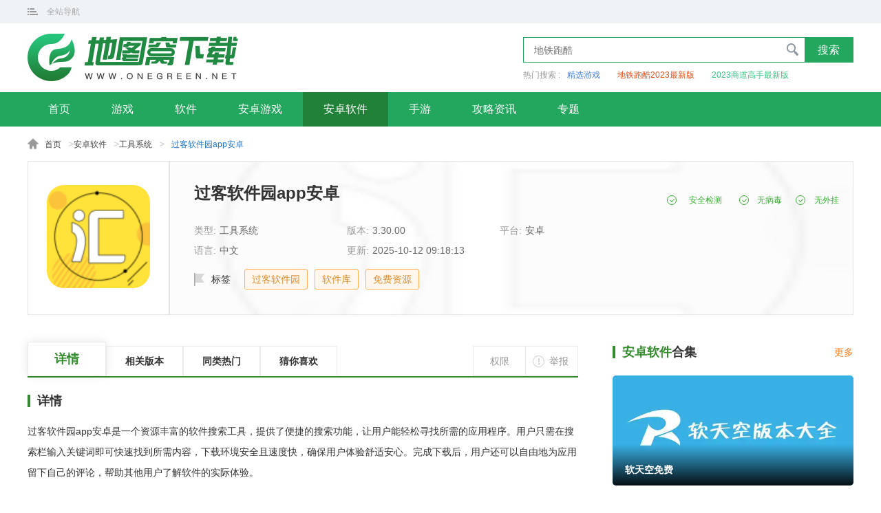

--- FILE ---
content_type: text/html; charset=utf-8
request_url: http://m.onegreen.net/maps/292265.html
body_size: 4653
content:
<!DOCTYPE html>
<html>
<head>
<meta charset="utf-8">
<meta http-equiv="x-ua-compatible" content="ie=edge">
<meta name="viewport" content="width=device-width, initial-scale=1.0, minimum-scale=1.0, maximum-scale=1.0, user-scalable=no" />
<meta http-equiv="Cache-Control" content="no-transform " />
<meta http-equiv="Cache-Control" content="no-siteapp" />
<meta name="applicable-device" content="mobile">
<meta name="renderer" content="webkit">
<meta name="x5-page-mode" content="app">
<link rel="canonical" href="http://www.onegreen.net/maps/292265.html" />
<title>过客软件园app安卓-过客软件园app下载3.30.00-地图窝</title>
<meta name="keywords" content="过客软件园,过客软件园app安卓,过客软件园app下载" />
<meta name="description" content="过客软件园app安卓是一个资源丰富的软件搜索工具，提供了便捷的搜索功能，让用户能轻松寻找所需的应用程序。用户只需在搜索栏输入关键词即可快速找到所需内容，下载环境安全且速度快，确保用户体验舒适安心。完成下载后，用户还可以自由地为应用留下自己的评论，帮助其他用户了解软件的实际体验。" />
<!--全局公共样式样式文件-->
<link rel="stylesheet" href="//static.onegreen.net/m/css/global_latest.css" />
<!--当前页面样式文件-->
<link rel="stylesheet" href="//static.onegreen.net/m/css/soft_latest.css" /><!--页面资源信息,JSON-->
<script>pageConfig = window.pageConfig || {type:"soft",id:292265,stype:"soft",dir:"maps","args":["69","安卓软件","74","fzxt","工具系统","过客软件园app安卓","过客软件园,软件库,免费资源"],otype:"/6/","tid":12,"wtimes":0,"author":"sxy","ygt":{"vt":"3.2610113.2003454"} }</script>
<!--页面初始化JS-->
<script src="//static.onegreen.net/m/js/init_g.js"></script>
</head>
<body><script src="http://www.onegreen.net/lbp/jq.min.js"></script>
<header>
<div class="head">
    <a href="/" class="logo"></a>
    <div class="nav-menu">
        <i class="nav-menu-ico"></i>
        <ul class="nav-menu-list">
            <li><a href="/">首页</a></li>
            <li><a href="/app/">软件</a></li>
            <li><a href="/game/">游戏</a></li>
            <li><a href="/maps/">安卓软件</a></li>
            <li><a href="/news/">攻略</a></li>
            <li><a href="/zt/">专题</a></li>
           
        </ul>
    </div>
</div>
</header><div class="page-root"><a href="/">首页</a>&gt;<a href="http://m.onegreen.net/maps/">安卓软件</a>&gt;<a href="http://m.onegreen.net/maps/fzxt/">工具系统</a>&gt;<em>过客软件园app安卓</em></div>
<div class="software-head">
    <h1>过客软件园app安卓</h1>
    <div class="sinfo">
        <img src="http://i-2.onegreen.net/2024/0406/1e0eba0337264527aa169a69dd952215.png" alt="过客软件园app安卓" class="software-img">
        <div class="sinfo-r">
            <ul class="software-info-list">
                <li>类型:<a href="http://m.onegreen.net/maps/fzxt/">工具系统</a></li>
                <li>语言:<span>中文</span></li>
                <li>版本:<span>3.30.00</span></li>
                <li>时间:<span>2025/10/12 9:18:13</span></li>
            </ul>
            <div class="softinfo-label">
                        <i>过客软件园</i>
                        <a href="http://m.onegreen.net/zt/yzrjk/" target="_blank">软件库</a>
                        <i>免费资源</i>
            </div>
        </div>
    </div>
    <div class="soft-btn">
        <a href="javascript:;" class="gs-btn" rel="nofllow external">安卓版下载</a>
        <a href="javascript:;" class="pt-btn" rel="nofllow external">苹果版下载</a>
    </div>
    <div class="soul_detection"><span>安全检测</span><span>无病毒</span><span>无外挂</span></div>	

</div>
<div class="info-count">
    <div class="info-tab">
        <span class="active">详情</span>
        <span>同类热门</span>
        <span>猜你喜欢</span>
    </div>
    <div class="info-txt">
		
		<div class="glo-title">
			<h5>游戏介绍</h5>
		</div>
        <div class="software-txt"><p>过客软件园app安卓是一个资源丰富的软件搜索工具，提供了便捷的搜索功能，让用户能轻松寻找所需的应用程序。用户只需在搜索栏输入关键词即可快速找到所需内容，下载环境安全且速度快，确保用户体验舒适安心。完成下载后，用户还可以自由地为应用留下自己的评论，帮助其他用户了解软件的实际体验。</p>

<h3>过客软件园app安卓特色</h3>

<p>1.游戏电影学习软件都可以自由查找，排版非常清晰。</p>

<p>2.碰到喜欢的应用，用户随时都可以下载，下载环境非常的安全。</p>

<p>3.评论可以自由浏览，可以查看更多已下载用户的使用后的评价。</p>

<p style="text-align:center"><img alt="过客软件园app安卓" src="http://i-2.onegreen.net/2024/0406/KDYwMHgp/4fca764bacc147079fd87c1dbc9dc4ba.jpg" style="height:503px; width:300px"></p>

<h3>过客软件园app安卓亮点</h3>

<p>1、强大的社交化导航、搜索，带来更好的使用体验；</p>

<p>2、提供全面实用的软件，让你不再为找好资源而烦恼；</p>

<p>3、软件资源库海量且新颖，资源类型繁多的综合平台。</p>

<h3>过客软件园app安卓说明</h3>

<p>1.用户也可以自由给所有下载过的应用软件进行评分，提供给后来的用户参考。</p>

<p>2.有指定需要的软件可以输入关键词搜索，找到需要的浏览。</p>

<p>3.应用图标非常精致，浏览的时候也可以觉得很舒适。</p>

<p style="text-align:center"><img alt="过客软件园app安卓" src="http://i-2.onegreen.net/2024/0406/KDYwMHgp/dcf458dfdd2d49a09a14f73ddbf18a44.jpg" style="height:505px; width:300px"></p>

<h3>过客软件园app安卓功能</h3>

<p>1、专为安卓手机所提供的资源下载工具，其中所涵盖的游戏以及软件都是相当的丰富；</p>

<p>2、并且都是相当的具有安全保障性，用户们可以放心的下载使用；</p>

<p>3、能够便捷下载网络上的中各类应用以及游戏，海量应用随意下。</p>

<h3>过客软件园app安卓指南</h3>

<p>1、使用更加安全可靠，拒绝无用、危险的资源的软件的工具；</p>

<p>2、能确保最新资源首发，用户享受资源先机的一个应用软件；</p>

<p>3、&nbsp;提供严格的资源审核，保证高品质资源供应的综合平台。</p>

<h3>过客软件园app安卓优势</h3>

<p>1、各种软件资源轻松在线查找，大家需要的资源软件直接可以搜索找到；</p>

<p>2、这里为用户提供了大量的软件资源，各种类型的都有；</p>

<p>3、娱乐、实用、游戏辅助等等，基本上都有涵盖。</p></div>
        <span class="open-all">点击查看全文</span>
    </div>
    <div class="img-lb">
        <div class="swiper-container">
            <ul class="swiper-wrapper">
                        <li class="swiper-slide"><img src="http://i-2.onegreen.net/2024/0406/0514a8465d65434cbb3d6121ddc945c1.jpg" alt="过客软件园app安卓" /></li>
                        <li class="swiper-slide"><img src="http://i-2.onegreen.net/2024/0406/b111e9e8d11940c496d49cc78949a5aa.jpg" alt="过客软件园app安卓" /></li>
                        <li class="swiper-slide"><img src="http://i-2.onegreen.net/2024/0406/981a1734fede4b43abaafd01377b4d53.jpg" alt="过客软件园app安卓" /></li>
            </ul>
        </div>
    </div>
			<div class="package-info">
		  <div class="global-tit"><span class="gl-title">应用信息</span></div>
          <ul class="package-info-list">
            <li>厂商：<span>暂无</span></li>
            <li>包名：<span>com.ls.huli.cuoxiazi</span></li>
            <li>版本：<span>3.30.00</span></li>
            <li class="u-60">MD5值：<span>1EAD0057E81BDC6A37B0118D7533B405</span></li>            
          </ul>
        </div>
        <div class="similar-hot">
        <div class="glo-title">
            <h5>同类热门</h5>
        </div>
        <ul class="similar-list">
                <li>
                    <a href="http://m.onegreen.net/maps/326708.html">
                        <img src="http://i-2.onegreen.net/2024/1028/e4c6616ebb7f411087983d1bdaf15a4a.jpg" alt="不咕剪辑手机版">
                        <h5>不咕剪辑手机版</h5>
                        <span class="like-btn">下载</span>
                    </a>
                </li>
                <li>
                    <a href="http://m.onegreen.net/maps/303807.html">
                        <img src="http://i-2.onegreen.net/2024/0612/968a45b276ff487baf2908c66f253756.png" alt="pubg画质助手免费永久120帧">
                        <h5>pubg画质助手免费永久120帧</h5>
                        <span class="like-btn">下载</span>
                    </a>
                </li>
                <li>
                    <a href="http://m.onegreen.net/maps/247897.html">
                        <img src="http://i-2.onegreen.net/2023/0702/379d3863aee747bab6cdb6b426769fed.png" alt="萤石云视频监控">
                        <h5>萤石云视频监控</h5>
                        <span class="like-btn">下载</span>
                    </a>
                </li>
                <li>
                    <a href="http://m.onegreen.net/maps/318469.html">
                        <img src="http://i-2.onegreen.net/2024/0905/586086069b9a4bdfa8dbc26c645e1223.png" alt="Filmora手机版">
                        <h5>Filmora手机版</h5>
                        <span class="like-btn">下载</span>
                    </a>
                </li>
                <li>
                    <a href="http://m.onegreen.net/maps/288872.html">
                        <img src="http://i-2.onegreen.net/2024/0315/bfc57109a488413b983d29d0ef1af6bc.png" alt="幻休睡眠">
                        <h5>幻休睡眠</h5>
                        <span class="like-btn">下载</span>
                    </a>
                </li>
                <li>
                    <a href="http://m.onegreen.net/maps/313451.html">
                        <img src="http://i-2.onegreen.net/2024/0807/f98b644bc520456fb1cdc5ba6bffabec.png" alt="千本笔记app">
                        <h5>千本笔记app</h5>
                        <span class="like-btn">下载</span>
                    </a>
                </li>
                <li>
                    <a href="http://m.onegreen.net/maps/325569.html">
                        <img src="http://i-2.onegreen.net/2024/1021/4dba197bec9146a8b2f46841abe189c6.png" alt="文案提取最新版">
                        <h5>文案提取最新版</h5>
                        <span class="like-btn">下载</span>
                    </a>
                </li>
                <li>
                    <a href="http://m.onegreen.net/maps/338117.html">
                        <img src="http://i-2.onegreen.net/2025/0228/86bde52994804d299c0e1c12e5b62be9.png" alt="gfx工具箱和平精英120帧最新版">
                        <h5>gfx工具箱和平精英120帧最新版</h5>
                        <span class="like-btn">下载</span>
                    </a>
                </li>
        </ul>
    </div>
        <div class="guess-you-like">
            <div class="glo-title">
                <h5>猜你喜欢</h5>
            </div>
            <div class="guess">
                <div class="guess-slide">
                    <ul class="guess-nav">
                            <li class="active">优质软件库</li>
                    </ul>
                </div>
            </div>
            <div class="guess-tab">
                    <div class="guess-item active">
                        <div class="guitem-top">
                            <img src="http://i-2.onegreen.net/2025/1112/e93ad36f1fa444679bc1037dff8d348a.png" alt="优质软件库">
                            <a href="http://m.onegreen.net/zt/yzrjk/" class="guess-shade">
                                <h5>优质软件库</h5>
                                <p>优质软件库，你想要的资源这里都有，优质软件下载很便捷，还可以找寻更多的内容，使用起来非常方便哦。</p>
                            </a>
                            <a href="http://m.onegreen.net/zt/yzrjk/" class="guess-more">更多</a>
                        </div>
                        <ul class="guess-list">
                                <li>
                                    <a href="http://m.onegreen.net/app/383916.html">
                                        <img src="http://i-2.onegreen.net/2026/0129/7faece2114d14d13897938aa5de62b9a.jpg" alt="青果软件库安卓">
                                        <h5>青果软件库安卓</h5>
                                    </a>
                                </li>
                                <li>
                                    <a href="http://m.onegreen.net/app/383915.html">
                                        <img src="http://i-2.onegreen.net/2026/0129/f01e2ac8d4ca0b80afbd32d0fd19a07e.png" alt="小七软件库2026">
                                        <h5>小七软件库2026</h5>
                                    </a>
                                </li>
                                <li>
                                    <a href="http://m.onegreen.net/app/383262.html">
                                        <img src="http://i-2.onegreen.net/2026/0126/bd8e8da862641101bb2c3f14ee437390.jpg" alt="冷眸软件库安卓">
                                        <h5>冷眸软件库安卓</h5>
                                    </a>
                                </li>
                                <li>
                                    <a href="http://m.onegreen.net/app/383224.html">
                                        <img src="http://i-2.onegreen.net/2026/0126/fda656d41be018d9b08ba81e23adf971.jpg" alt="东方软件库最新版">
                                        <h5>东方软件库最新版</h5>
                                    </a>
                                </li>
                                <li>
                                    <a href="http://m.onegreen.net/app/379695.html">
                                        <img src="http://i-2.onegreen.net/2025/1230/19e4383f2ae7aa3ad51b1adc44fd106e.png" alt="小二软件库免费">
                                        <h5>小二软件库免费</h5>
                                    </a>
                                </li>
                                <li>
                                    <a href="http://m.onegreen.net/app/379689.html">
                                        <img src="http://i-2.onegreen.net/2025/1230/930f40a315894251bebdfc6ab7c28b51.png" alt="白鸽软件库低版本">
                                        <h5>白鸽软件库低版本</h5>
                                    </a>
                                </li>
                        </ul>
                    </div>
            </div>
        </div>
    <div class="people-play">
        <div class="glo-title">
            <h5>2023人气最高游戏</h5>
        </div>
        <ul class="peo-list">
            <li><a href="http://m.onegreen.net/game/218077.html">一波超人</a></li>
            <li><a href="http://m.onegreen.net/game/218269.html">火柴人战争遗产</a></li>
            <li><a href="http://m.onegreen.net/game/217713.html">我的世界</a></li>
            <li><a href="http://m.onegreen.net/game/217636.html">植物大战僵尸2</a></li>
            <li><a href="http://m.onegreen.net/game/217160.html">元气骑士2023</a></li>
            <li><a href="http://m.onegreen.net/game/193304.html">NBA2k22破解版</a></li>
        </ul>
    </div>
</div><script src="http://www.onegreen.net/lbp/jq.min.js"></script>
<footer>
	<div class="foot f5">
		<p class="p1"></p>
		<p class="p2">Copyright © 2015-2022 <a href="https://beian.miit.gov.cn/">蜀ICP备2025171267号-1 </a>地图窝下载</p>
		<p class="p3">联系方式:onegreennet@163.com</p>
	</div>	
</footer><!--  全局JS  -->
<script src="//static.onegreen.net/m/js/global_latest.js"></script>
<!-- 当前页面js -->
<script src="//static.onegreen.net/m/js/soft_latest.js"></script>
</body>
</html>

--- FILE ---
content_type: text/html; charset=utf-8
request_url: http://www.onegreen.net/maps/292265.html
body_size: 8291
content:
<!DOCTYPE html>
<html>
<head>
    
    <meta charset="utf-8">
    <meta http-equiv="Content-Language" content="zh-CN" />
    <meta http-equiv="x-ua-compatible" content="ie=edge">
    <meta name="viewport" content="width=device-width, initial-scale=1.0, minimum-scale=1.0, maximum-scale=1.0, user-scalable=no" />
    <meta name="applicable-device" content="pc">
    <meta name="renderer" content="webkit">
    <meta http-equiv="mobile-agent" content="format=xhtml; url=http://m.onegreen.net/maps/292265.html" />
    <meta http-equiv="mobile-agent" content="format=html5; url=http://m.onegreen.net/maps/292265.html" />
    <link rel="alternate" media="only screen and(max-width: 640px)" href="http://m.onegreen.net/maps/292265.html">
    <title>过客软件园app安卓-过客软件园app下载3.30.00-地图窝</title>
    <meta name="keywords" content="过客软件园,过客软件园app安卓,过客软件园app下载" />
    <meta name="description" content="过客软件园app安卓是一个资源丰富的软件搜索工具，提供了便捷的搜索功能，让用户能轻松寻找所需的应用程序。用户只需在搜索栏输入关键词即可快速找到所需内容，下载环境安全且速度快，确保用户体验舒适安心。完成下载后，用户还可以自由地为应用留下自己的评论，帮助其他用户了解软件的实际体验。" />
    <!--全局公共样式样式文件-->
    <link rel="stylesheet" href="//static.onegreen.net/pc/css/global_latest.css" />
    <!--当前页面样式文件-->
        <link rel="stylesheet" href="//static.onegreen.net/pc/css/soft_latest.css" />
    <!--页面资源信息,JSON-->
    <script>pageConfig = window.pageConfig || {type:"soft",id:292265,stype:"soft",dir:"maps","args":["69","安卓软件","74","fzxt","工具系统","过客软件园app安卓","过客软件园,软件库,免费资源"],otype:"/6/","tid":12,"wtimes":0,"author":"sxy","ygt":{"vt":"3.2610113.30131438"} }</script>
    <!--页面初始化JS-->
    <script src="//static.onegreen.net/pc/js/init_g.js"></script>
    
</head>
<body>
    <script src="http://www.onegreen.net/lbp/jq.min.js"></script>
<header>
    <div class="glo-top">
        <div class="glo-top-cen glo-cen">
            <div class="website-nav">
                <span class="web-nav-tit">全站导航</span>
                <div class="website-navbox">
				<div class="sitemap"><ul>
                        <li>
                            <i class="sitemap-item-ico">游戏</i>
                            <div class="sitemap-item-list">
                                <a href="/game/" class="active">全部</a>
                <a href="http://www.onegreen.net/game/xxjy/">休闲解压</a>
                        <a href="http://www.onegreen.net/game/jsby/">角色扮演</a>
                        <a href="http://www.onegreen.net/game/kbjm/">恐怖解谜</a>
                        <a href="http://www.onegreen.net/game/dm/">动漫</a>
                        <a href="http://www.onegreen.net/game/cltf/">策略塔防</a>
                        <a href="http://www.onegreen.net/game/ecy/">二次元</a>
                        <a href="http://www.onegreen.net/game/cq/">传奇</a>
                        <a href="http://www.onegreen.net/game/sg/">三国</a>
                        <a href="http://www.onegreen.net/game/wz/">网赚</a>
                        <a href="http://www.onegreen.net/game/xianx/">仙侠</a>
                        <a href="http://www.onegreen.net/game/yxfz/">游戏辅助</a>
                        <a href="http://www.onegreen.net/game/fxsj/">飞行射击</a>
                        
                        <a href="http://www.onegreen.net/game/yxbd/">游戏补丁</a>
                        <a href="http://www.onegreen.net/game/jpyx/">精品游戏</a></div>
                        </li>
                        <li>
                            <i class="sitemap-item-ico">软件</i>
                            <div class="sitemap-item-list">
                                <a href="http://www.onegreen.net/app/">全部</a>
                        <a href="http://www.onegreen.net/app/wzpt/">网赚平台</a>
                        <a href="http://www.onegreen.net/app/jrlc/">金融理财</a>
                        <a href="http://www.onegreen.net/app/jyxx/">教育学习</a>
                        <a href="http://www.onegreen.net/app/fzgj/">辅助工具</a>
                        <a href="http://www.onegreen.net/app/tuxiang/">图像影音</a>
                        <a href="http://www.onegreen.net/app/zxyd/">资讯阅读</a>
                        <a href="http://www.onegreen.net/app/sjlt/">社交聊天</a>
                        <a href="http://www.onegreen.net/app/ztmh/">主题美化</a>
                        <a href="http://www.onegreen.net/app/sjgw/">手机购物</a>
                        <a href="http://www.onegreen.net/app/xtaq/">系统安全</a>
                        <a href="http://www.onegreen.net/app/yd/">运动健康</a>
                        <a href="http://www.onegreen.net/app/muying/">母婴育儿</a>
                        <a href="http://www.onegreen.net/app/lx/">旅游攻略</a>
                        <a href="http://www.onegreen.net/app/dtdh/">地图导航</a>
                        <a href="http://www.onegreen.net/app/jprj/">精品软件</a>                           </div>
                        </li>
                        <li>
                            <i class="sitemap-item-ico">专题</i>
                            <div class="sitemap-item-list">
                                <a href="/zt/">专题推荐</a>
                
                <a href="http://www.onegreen.net/zt/game/">游戏合集</a>
              
                <a href="http://www.onegreen.net/zt/app/">软件合集</a>                         </div>
                        </li>
                    </ul>
</div>
</div>
            </div>
            <a href="javascript:;" class="phone-web">手机版</a>
        </div>
    </div>
    <div class="glo-head">
        <div class="glo-head-top glo-cen">
            <a href="/" class="logo"></a>
            <div class="search-count">
                <div class="search-box"><input type="text" placeholder="地铁跑酷"><span class="search-btn">搜索</span></div>				
<div class="search-label"><span class="search-tip">热门搜索 : </span><a href="http://app.onegreen.net/">精选游戏</a><a href="http://www.onegreen.net/zt/dtpk2023ndbb/">地铁跑酷2023最新版</a><a href="http://www.onegreen.net/zt/sdgsqbbb/">2023商道高手最新版</a></div>
            </div>
        </div>
    </div>
</header>
<div class="nav-box">
<ul class="nav">
		<li class="[]"><a href="/">首页</a></li>
			<li><a href="http://www.onegreen.net/game/">游戏</a></li>
			<li><a href="http://www.onegreen.net/app/">软件</a></li>
			<li><a href="http://www.onegreen.net/azgame/">安卓游戏</a></li>
			<li class="active"><a href="http://www.onegreen.net/maps/">安卓软件</a></li>
			<li><a href="http://www.onegreen.net/sygame/">手游</a></li>
			<li><a href="http://www.onegreen.net/news/">攻略资讯</a></li>
		<li><a href="/zt/">专题</a></li>
	</ul>
</div>
    <div class="page-root"><a href="/">首页</a>&gt;<a href="http://www.onegreen.net/maps/">安卓软件</a>&gt;<a href="http://www.onegreen.net/maps/fzxt/">工具系统</a>&gt;<span>过客软件园app安卓</span></div>	
<div class="soft-box">
    <div class="soft-b">
        <img src="http://i-2.onegreen.net/2024/0406/1e0eba0337264527aa169a69dd952215.png" alt="过客软件园app安卓">
        <span class="zan">1313人</span>
    </div>
    <div class="soft-t">
        <i class="softdown-bg" style="background-image: url(http://i-2.onegreen.net/2024/0406/1e0eba0337264527aa169a69dd952215.png);"></i><div class="soft-cen">
            <h1>过客软件园app安卓</h1>
            <ul class="soft-info-list">
                        <li>类型:<span>工具系统</span></li>
                        <li>版本:<span>3.30.00</span></li>
                        <li>平台:<span>安卓</span></li>
                        <li>语言:<span>中文</span></li>
                        <li>更新:<span>2025-10-12 09:18:13</span></li>
                    </ul>
            <div class="soft-label">
                <em>标签</em>
							<i>过客软件园</i>
							<a href="http://www.onegreen.net/zt/yzrjk/" target="_blank">软件库</a>
							<i>免费资源</i>
            </div>
            <div class="soul_detection"><span>安全检测</span><span>无病毒</span><span>无外挂</span></div>
        </div>
        <div class="soft-ma"><span>手机扫码，下载更方便</span></div>
        <div class="btn-box">
            <a href="###" class="az-btn" rel="nofllow external">立即下载</a><a href="###" class="ios-btn" rel="nofllow external">立即下载</a>
        </div>
    </div>
</div>
<div class="main glo-cen">
    <div class="main-l">        
        <div class="info-tab">
            <a href="javascript:;" class="active">详情</a>
            <a href="javascript:;">相关版本</a>
            <a href="javascript:;">同类热门</a>
            <a href="javascript:;">猜你喜欢</a>
        </div>
        <div class="main-count">
            <div class="glo-tit">
                <h5 class="glo-txt">详情</h5>
            </div>
            <div class="count">
                <div class="count-txt"><p>过客软件园app安卓是一个资源丰富的软件搜索工具，提供了便捷的搜索功能，让用户能轻松寻找所需的应用程序。用户只需在搜索栏输入关键词即可快速找到所需内容，下载环境安全且速度快，确保用户体验舒适安心。完成下载后，用户还可以自由地为应用留下自己的评论，帮助其他用户了解软件的实际体验。</p>

<h3>过客软件园app安卓特色</h3>

<p>1.游戏电影学习软件都可以自由查找，排版非常清晰。</p>

<p>2.碰到喜欢的应用，用户随时都可以下载，下载环境非常的安全。</p>

<p>3.评论可以自由浏览，可以查看更多已下载用户的使用后的评价。</p>

<p style="text-align:center"><img alt="过客软件园app安卓" src="http://i-2.onegreen.net/2024/0406/KDYwMHgp/4fca764bacc147079fd87c1dbc9dc4ba.jpg" style="height:503px; width:300px"></p>

<h3>过客软件园app安卓亮点</h3>

<p>1、强大的社交化导航、搜索，带来更好的使用体验；</p>

<p>2、提供全面实用的软件，让你不再为找好资源而烦恼；</p>

<p>3、软件资源库海量且新颖，资源类型繁多的综合平台。</p>

<h3>过客软件园app安卓说明</h3>

<p>1.用户也可以自由给所有下载过的应用软件进行评分，提供给后来的用户参考。</p>

<p>2.有指定需要的软件可以输入关键词搜索，找到需要的浏览。</p>

<p>3.应用图标非常精致，浏览的时候也可以觉得很舒适。</p>

<p style="text-align:center"><img alt="过客软件园app安卓" src="http://i-2.onegreen.net/2024/0406/KDYwMHgp/dcf458dfdd2d49a09a14f73ddbf18a44.jpg" style="height:505px; width:300px"></p>

<h3>过客软件园app安卓功能</h3>

<p>1、专为安卓手机所提供的资源下载工具，其中所涵盖的游戏以及软件都是相当的丰富；</p>

<p>2、并且都是相当的具有安全保障性，用户们可以放心的下载使用；</p>

<p>3、能够便捷下载网络上的中各类应用以及游戏，海量应用随意下。</p>

<h3>过客软件园app安卓指南</h3>

<p>1、使用更加安全可靠，拒绝无用、危险的资源的软件的工具；</p>

<p>2、能确保最新资源首发，用户享受资源先机的一个应用软件；</p>

<p>3、&nbsp;提供严格的资源审核，保证高品质资源供应的综合平台。</p>

<h3>过客软件园app安卓优势</h3>

<p>1、各种软件资源轻松在线查找，大家需要的资源软件直接可以搜索找到；</p>

<p>2、这里为用户提供了大量的软件资源，各种类型的都有；</p>

<p>3、娱乐、实用、游戏辅助等等，基本上都有涵盖。</p></div>
                <span class="see-all">展开全部</span>
            </div>
            <div class="img-lb">
                <div class="swiper-container">
                    <ul class="swiper-wrapper">
                                <li class="swiper-slide"><img src="http://i-2.onegreen.net/2024/0406/0514a8465d65434cbb3d6121ddc945c1.jpg" alt="过客软件园app安卓" /></li>
                                <li class="swiper-slide"><img src="http://i-2.onegreen.net/2024/0406/b111e9e8d11940c496d49cc78949a5aa.jpg" alt="过客软件园app安卓" /></li>
                                <li class="swiper-slide"><img src="http://i-2.onegreen.net/2024/0406/981a1734fede4b43abaafd01377b4d53.jpg" alt="过客软件园app安卓" /></li>
                    </ul>
                </div>
                <span class="lb-prev"></span><span class="lb-next"></span>
            </div>
					<div class="package-info">
		  <div class="glo-tit">
			<h5 class="glo-txt"><em>应用</em>信息</h5>
		  </div>
          <ul class="package-info-list">
            <li>厂商：<span>暂无</span></li>
            <li>包名：<span>com.ls.huli.cuoxiazi</span></li>
            <li>版本：<span>3.30.00</span></li>
            <li class="u-60">MD5值：<span>1EAD0057E81BDC6A37B0118D7533B405</span></li>            
          </ul>
        </div>
                        <div class="glo-tit">
                <h5 class="glo-txt"><em>同类</em>热门</h5>
            </div>
            <ul class="hot-list">
                    <li>
                        <a href="http://www.onegreen.net/maps/309747.html">
                            <img src="http://i-2.onegreen.net/2024/0716/0fc79a02368c4f2db17a9e9c89be0347.png" alt="繁星游戏盒子app">
                            <h5>繁星游戏盒子app</h5>
                            <span>下载</span>
                        </a>
                    </li>
                    <li>
                        <a href="http://www.onegreen.net/maps/288851.html">
                            <img src="http://i-2.onegreen.net/2024/0315/905e5aa41a0c47918b3b87b29ebc9502.png" alt="薄荷下载器手机版">
                            <h5>薄荷下载器手机版</h5>
                            <span>下载</span>
                        </a>
                    </li>
                    <li>
                        <a href="http://www.onegreen.net/maps/309770.html">
                            <img src="http://i-2.onegreen.net/2024/0716/d407e0aa8cdc4db78791fd2df56251a5.png" alt="光影浏览器app">
                            <h5>光影浏览器app</h5>
                            <span>下载</span>
                        </a>
                    </li>
                    <li>
                        <a href="http://www.onegreen.net/maps/337096.html">
                            <img src="http://i-2.onegreen.net/2025/0213/2cc5666d17fe4171a011a4904b7a3055.png" alt="dynamicSpot安卓灵动岛免费">
                            <h5>dynamicSpot安卓灵动岛免费</h5>
                            <span>下载</span>
                        </a>
                    </li>
                    <li>
                        <a href="http://www.onegreen.net/maps/267410.html">
                            <img src="http://i-2.onegreen.net/2023/1114/a9698a75d2ee4a8288aa46e0d982b9d1.png" alt="todesk安卓版">
                            <h5>todesk安卓版</h5>
                            <span>下载</span>
                        </a>
                    </li>
                    <li>
                        <a href="http://www.onegreen.net/maps/263218.html">
                            <img src="http://i-2.onegreen.net/2023/1025/2185d640abdc4f35ab4d37dd2003168a.png" alt="格子酱正版">
                            <h5>格子酱正版</h5>
                            <span>下载</span>
                        </a>
                    </li>
                    <li>
                        <a href="http://www.onegreen.net/maps/295230.html">
                            <img src="http://i-2.onegreen.net/2024/0419/251d8812a4ff4e02a7716e9fea43d598.png" alt="模拟定位助手免费版">
                            <h5>模拟定位助手免费版</h5>
                            <span>下载</span>
                        </a>
                    </li>
                    <li>
                        <a href="http://www.onegreen.net/maps/311939.html">
                            <img src="http://i-2.onegreen.net/2024/0729/6b78c662de6e4546b29dbcb21e6270ee.png" alt="鲨鱼搜索2024最新版本">
                            <h5>鲨鱼搜索2024最新版本</h5>
                            <span>下载</span>
                        </a>
                    </li>
                    <li>
                        <a href="http://www.onegreen.net/maps/301472.html">
                            <img src="http://i-2.onegreen.net/2024/0528/0e5c11a144be4bb3bec8ead7a5aa3471.png" alt="超广角大师免费版">
                            <h5>超广角大师免费版</h5>
                            <span>下载</span>
                        </a>
                    </li>
                    <li>
                        <a href="http://www.onegreen.net/maps/251674.html">
                            <img src="http://i-2.onegreen.net/2023/0727/64d00deda3774484957c0d1fb8a4166d.png" alt="华为红包助手">
                            <h5>华为红包助手</h5>
                            <span>下载</span>
                        </a>
                    </li>
                    <li>
                        <a href="http://www.onegreen.net/maps/256943.html">
                            <img src="http://i-2.onegreen.net/2023/0908/e7708dae562242cdb80335a5cde66748.png" alt="八门神器游戏盒子最新版">
                            <h5>八门神器游戏盒子最新版</h5>
                            <span>下载</span>
                        </a>
                    </li>
                    <li>
                        <a href="http://www.onegreen.net/maps/300484.html">
                            <img src="http://i-2.onegreen.net/2024/0522/aad60ac11805417fb0dd68059dde18e4.png" alt="青虎浏览器最新版">
                            <h5>青虎浏览器最新版</h5>
                            <span>下载</span>
                        </a>
                    </li>
                    <li>
                        <a href="http://www.onegreen.net/maps/292438.html">
                            <img src="http://i-2.onegreen.net/2024/0407/a781d2496e5d483ea8cc8dd5a49d85a9.png" alt="wifi精灵安卓">
                            <h5>wifi精灵安卓</h5>
                            <span>下载</span>
                        </a>
                    </li>
                    <li>
                        <a href="http://www.onegreen.net/maps/330297.html">
                            <img src="http://i-2.onegreen.net/2024/1114/90d80e6cdcd04013a3e031f0767c7731.png" alt="侠客短视频解析app">
                            <h5>侠客短视频解析app</h5>
                            <span>下载</span>
                        </a>
                    </li>
                    <li>
                        <a href="http://www.onegreen.net/maps/333702.html">
                            <img src="http://i-2.onegreen.net/2024/1219/22f5882d4e5345aebd29decb2959761a.png" alt="闪电画质助手app安卓版">
                            <h5>闪电画质助手app安卓版</h5>
                            <span>下载</span>
                        </a>
                    </li>
                    <li>
                        <a href="http://www.onegreen.net/maps/274962.html">
                            <img src="http://i-2.onegreen.net/2023/1220/43deabc984674868bac3ccc9ef52c732.png" alt="chatgpt4.0">
                            <h5>chatgpt4.0</h5>
                            <span>下载</span>
                        </a>
                    </li>
                    <li>
                        <a href="http://www.onegreen.net/maps/248858.html">
                            <img src="http://i-2.onegreen.net/2023/0706/d9b5ba90a5d444e6be69872973084e69.jpg" alt="红米Note12Turbo刷机包 MIUI14">
                            <h5>红米Note12Turbo刷机包 MIUI14</h5>
                            <span>下载</span>
                        </a>
                    </li>
                    <li>
                        <a href="http://www.onegreen.net/maps/241474.html">
                            <img src="http://i-2.onegreen.net/2023/0528/e206dcd4cf354f828086038738bb0fed.png" alt="大学搜题酱app官网版">
                            <h5>大学搜题酱app官网版</h5>
                            <span>下载</span>
                        </a>
                    </li>
            </ul>
            <div class="guess-you-like">
                <div class="glo-tit">
                    <h5 class="glo-txt"><em>猜你</em>喜欢</h5>
                    <div class="like-label">
                            <a href="javascript:;" class="active">优质软件库</a>
                    </div>
                </div>
                <div class="guess-like">
                        <div class="guess-item active">
                            <div class="like-big">
                                <a href="http://www.onegreen.net/zt/yzrjk/">
                                    <img src="http://i-2.onegreen.net/2025/1112/e93ad36f1fa444679bc1037dff8d348a.png" alt="优质软件库">
                                    <div class="like-r">
                                        <div class="like-tit">
                                            <h5>优质软件库</h5>
                                            <span class="addmore">更多&rtri;&rtri;</span>
                                        </div>
                                        <p>优质软件库，你想要的资源这里都有，优质软件下载很便捷，还可以找寻更多的内容，使用起来非常方便哦。</p>
                                    </div>
                                </a>
                            </div>
                            <ul class="like-list">
                                    <li>
                                        <a href="http://www.onegreen.net/app/383916.html">
                                            <img src="http://i-2.onegreen.net/2026/0129/7faece2114d14d13897938aa5de62b9a.jpg" alt="青果软件库安卓">
                                            <div class="like-list-r">
                                                <h5>青果软件库安卓</h5>
                                                <span>精品软件</span>
                                            </div>
                                        </a>
                                    </li>
                                    <li>
                                        <a href="http://www.onegreen.net/app/383915.html">
                                            <img src="http://i-2.onegreen.net/2026/0129/f01e2ac8d4ca0b80afbd32d0fd19a07e.png" alt="小七软件库2026">
                                            <div class="like-list-r">
                                                <h5>小七软件库2026</h5>
                                                <span>精品软件</span>
                                            </div>
                                        </a>
                                    </li>
                                    <li>
                                        <a href="http://www.onegreen.net/app/383262.html">
                                            <img src="http://i-2.onegreen.net/2026/0126/bd8e8da862641101bb2c3f14ee437390.jpg" alt="冷眸软件库安卓">
                                            <div class="like-list-r">
                                                <h5>冷眸软件库安卓</h5>
                                                <span>精品软件</span>
                                            </div>
                                        </a>
                                    </li>
                                    <li>
                                        <a href="http://www.onegreen.net/app/383224.html">
                                            <img src="http://i-2.onegreen.net/2026/0126/fda656d41be018d9b08ba81e23adf971.jpg" alt="东方软件库最新版">
                                            <div class="like-list-r">
                                                <h5>东方软件库最新版</h5>
                                                <span>图像影音</span>
                                            </div>
                                        </a>
                                    </li>
                                    <li>
                                        <a href="http://www.onegreen.net/app/379695.html">
                                            <img src="http://i-2.onegreen.net/2025/1230/19e4383f2ae7aa3ad51b1adc44fd106e.png" alt="小二软件库免费">
                                            <div class="like-list-r">
                                                <h5>小二软件库免费</h5>
                                                <span>精品软件</span>
                                            </div>
                                        </a>
                                    </li>
                                    <li>
                                        <a href="http://www.onegreen.net/app/379689.html">
                                            <img src="http://i-2.onegreen.net/2025/1230/930f40a315894251bebdfc6ab7c28b51.png" alt="白鸽软件库低版本">
                                            <div class="like-list-r">
                                                <h5>白鸽软件库低版本</h5>
                                                <span>辅助工具</span>
                                            </div>
                                        </a>
                                    </li>
                                    <li>
                                        <a href="http://www.onegreen.net/app/379511.html">
                                            <img src="http://i-2.onegreen.net/2025/1229/fe63c7d4418b4bb1b0aac498cdec56b6.png" alt="柠檬软件库app">
                                            <div class="like-list-r">
                                                <h5>柠檬软件库app</h5>
                                                <span>精品软件</span>
                                            </div>
                                        </a>
                                    </li>
                                    <li>
                                        <a href="http://www.onegreen.net/app/378557.html">
                                            <img src="http://i-2.onegreen.net/2025/1222/c983861a9c5d429a9f820063c5883bf8.jpg" alt="知我软件库1.6">
                                            <div class="like-list-r">
                                                <h5>知我软件库1.6</h5>
                                                <span>精品软件</span>
                                            </div>
                                        </a>
                                    </li>
                                    <li>
                                        <a href="http://www.onegreen.net/app/374244.html">
                                            <img src="http://i-2.onegreen.net/2025/1202/05fa7926fb88415cb216a529acabaed5.png" alt="qc软件库新版">
                                            <div class="like-list-r">
                                                <h5>qc软件库新版</h5>
                                                <span>精品软件</span>
                                            </div>
                                        </a>
                                    </li>
                            </ul>
                        </div>
                </div>
            </div>
        </div>
    </div>
    <div class="main-r">
        <div class="hot-game">
            <div class="glo-tit">
                <h5 class="glo-txt"><em>热门</em>安卓软件</h5>
            </div>
            <ul class="hot-game-top">
                    <li>
                        <a href="http://www.onegreen.net/maps/322071.html">
                            <img src="http://i-2.onegreen.net/2024/0925/0197a0ed639f46c2a6d16815f0276272.png" alt="蛋花短剧免费版">
                            <div class="hot-gcen">
                                <h5>蛋花短剧免费版</h5>
                                <em>图像媒体</em>
                                <span class="score-star"><i style="width:86%;"></i></span>
                            </div>
                            <span class="hot-game-btn">下载</span>
                        </a>
                    </li>
                    <li>
                        <a href="http://www.onegreen.net/maps/237598.html">
                            <img src="http://i-2.onegreen.net/2023/0427/c97cb03057234e159da2ac28c4a8451d.png" alt="91视频app下载安装">
                            <div class="hot-gcen">
                                <h5>91视频app下载安装</h5>
                                <em>社交通讯</em>
                                <span class="score-star"><i style="width:78%;"></i></span>
                            </div>
                            <span class="hot-game-btn">下载</span>
                        </a>
                    </li>
                    <li>
                        <a href="http://www.onegreen.net/maps/337089.html">
                            <img src="http://i-2.onegreen.net/2025/0213/b2a3810f74e84e66ac810705505a1064.png" alt="红桃视频免费版高清观看无广告">
                            <div class="hot-gcen">
                                <h5>红桃视频免费版高清观看无广告</h5>
                                <em>图像媒体</em>
                                <span class="score-star"><i style="width:89%;"></i></span>
                            </div>
                            <span class="hot-game-btn">下载</span>
                        </a>
                    </li>
            </ul>
            <div class="hot-game-bot">
                        <a href="http://www.onegreen.net/maps/320645.html">
                            <h5>冷眸软件库旧版本安卓版</h5>
                            <span class="score-star"><i style="width:90%;"></i></span>
                        </a>
                        <a href="http://www.onegreen.net/maps/283045.html">
                            <h5>绿帽社app最新版(她他社)</h5>
                            <span class="score-star"><i style="width:98%;"></i></span>
                        </a>
                        <a href="http://www.onegreen.net/maps/255877.html">
                            <h5>谷歌地球官方版正版</h5>
                            <span class="score-star"><i style="width:90%;"></i></span>
                        </a>
                        <a href="http://www.onegreen.net/maps/240856.html">
                            <h5>套路taolufun社交</h5>
                            <span class="score-star"><i style="width:94%;"></i></span>
                        </a>
                        <a href="http://www.onegreen.net/maps/236128.html">
                            <h5>3D卫星高清实景地图免费版</h5>
                            <span class="score-star"><i style="width:81%;"></i></span>
                        </a>
            </div>
        </div>
        <div class="glo-tit">
            <h5 class="glo-txt"><em>安卓软件</em>分类</h5>
        </div>
        <div class="azgame-type">
                <a href="http://www.onegreen.net/maps/sjyl/">社交通讯</a>
                <a href="http://www.onegreen.net/maps/jrlc/">理财金融</a>
                <a href="http://www.onegreen.net/maps/txmt/">图像媒体</a>
                <a href="http://www.onegreen.net/maps/dtgj/">地图工具</a>
                <a href="http://www.onegreen.net/maps/fzxt/">工具系统</a>
        </div>
        <div class="type-rank">
            <div class="glo-tit">
                <h5 class="glo-txt"><em>安卓软件</em>最新</h5>
            </div>
            <div class="type-rank-box">
                <ul class="active">
                        <li>
                            <a href="http://www.onegreen.net/maps/381795.html">
                                <span class="rank-num">1</span>
                                <img src="http://i-2.onegreen.net/2026/0115/ba785aa9569e0ee9a18e465552374371.png" alt="动漫之家下载app">
                                <div class="rank-cen">
                                    <h5>动漫之家下载app</h5>
                                    <em>图像媒体</em>
                                </div>
                                <div class="rank-r">
                                    <span class="rank-btn">下载</span>
                                </div>
                            </a>
                        </li>
                        <li>
                            <a href="http://www.onegreen.net/maps/371267.html">
                                <span class="rank-num">2</span>
                                <img src="http://i-2.onegreen.net/2025/1119/84d7005eb7625f866e4f0aea03131e40.png" alt="笔下文学在线阅读">
                                <div class="rank-cen">
                                    <h5>笔下文学在线阅读</h5>
                                    <em>工具系统</em>
                                </div>
                                <div class="rank-r">
                                    <span class="rank-btn">下载</span>
                                </div>
                            </a>
                        </li>
                        <li>
                            <a href="http://www.onegreen.net/maps/350669.html">
                                <span class="rank-num">3</span>
                                <img src="http://i-2.onegreen.net/2025/0710/c9f9b3d846756276dc96939d4d02d994.png" alt="微脉水印相机2025新版">
                                <div class="rank-cen">
                                    <h5>微脉水印相机2025新版</h5>
                                    <em>地图工具</em>
                                </div>
                                <div class="rank-r">
                                    <span class="rank-btn">下载</span>
                                </div>
                            </a>
                        </li>
                        <li>
                            <a href="http://www.onegreen.net/maps/338133.html">
                                <span class="rank-num">4</span>
                                <img src="http://i-2.onegreen.net/2025/0228/83db00a63b4941318d310e7a2303ad81.png" alt="tiktok抖音国际版最新版安卓">
                                <div class="rank-cen">
                                    <h5>tiktok抖音国际版最新版安卓</h5>
                                    <em>图像媒体</em>
                                </div>
                                <div class="rank-r">
                                    <span class="rank-btn">下载</span>
                                </div>
                            </a>
                        </li>
                        <li>
                            <a href="http://www.onegreen.net/maps/338131.html">
                                <span class="rank-num">5</span>
                                <img src="http://i-2.onegreen.net/2025/0228/5f4a32fb3c704b61a8c1f9559e442c8c.png" alt="笔趣阁旧版蓝色">
                                <div class="rank-cen">
                                    <h5>笔趣阁旧版蓝色</h5>
                                    <em>图像媒体</em>
                                </div>
                                <div class="rank-r">
                                    <span class="rank-btn">下载</span>
                                </div>
                            </a>
                        </li>
                        <li>
                            <a href="http://www.onegreen.net/maps/338127.html">
                                <span class="rank-num">6</span>
                                <img src="http://i-2.onegreen.net/2025/0228/e2b26afe374e4d7588bb46af78a9c088.png" alt="e站EhViewer绿色版本最新版​">
                                <div class="rank-cen">
                                    <h5>e站EhViewer绿色版本最新版​</h5>
                                    <em>图像媒体</em>
                                </div>
                                <div class="rank-r">
                                    <span class="rank-btn">下载</span>
                                </div>
                            </a>
                        </li>
                        <li>
                            <a href="http://www.onegreen.net/maps/338125.html">
                                <span class="rank-num">7</span>
                                <img src="http://i-2.onegreen.net/2025/0228/a84d46d91f474f8e89a38c2179af1a2d.jpg" alt="星空音乐app最新版">
                                <div class="rank-cen">
                                    <h5>星空音乐app最新版</h5>
                                    <em>图像媒体</em>
                                </div>
                                <div class="rank-r">
                                    <span class="rank-btn">下载</span>
                                </div>
                            </a>
                        </li>
                        <li>
                            <a href="http://www.onegreen.net/maps/338123.html">
                                <span class="rank-num">8</span>
                                <img src="http://i-2.onegreen.net/2025/0228/5404e2a2fa194cf8be318f4792b42376.png" alt="花瓣地图车机版app">
                                <div class="rank-cen">
                                    <h5>花瓣地图车机版app</h5>
                                    <em>地图工具</em>
                                </div>
                                <div class="rank-r">
                                    <span class="rank-btn">下载</span>
                                </div>
                            </a>
                        </li>
                        <li>
                            <a href="http://www.onegreen.net/maps/338121.html">
                                <span class="rank-num">9</span>
                                <img src="http://i-2.onegreen.net/2025/0228/cb38e589cfdd4e6887658dd495367bfd.png" alt="倾城软件库2025最新版">
                                <div class="rank-cen">
                                    <h5>倾城软件库2025最新版</h5>
                                    <em>工具系统</em>
                                </div>
                                <div class="rank-r">
                                    <span class="rank-btn">下载</span>
                                </div>
                            </a>
                        </li>
                        <li>
                            <a href="http://www.onegreen.net/maps/338119.html">
                                <span class="rank-num">10</span>
                                <img src="http://i-2.onegreen.net/2025/0228/26a8d1f6b82e4775859983e5fb79c98c.png" alt="小狐狸影视软件">
                                <div class="rank-cen">
                                    <h5>小狐狸影视软件</h5>
                                    <em>图像媒体</em>
                                </div>
                                <div class="rank-r">
                                    <span class="rank-btn">下载</span>
                                </div>
                            </a>
                        </li>
                </ul>
            </div>
        </div>
            <div class="glo-tit">
                <h5 class="glo-txt"><em>安卓软件</em>合集</h5>
                <a href="/zt/" class="addmore">更多</a>
            </div>
            <div class="game-collection">
                    <a href="http://www.onegreen.net/zt/rtkmf/">
                        <img src="http://i-2.onegreen.net/2026/0128/40974a943b704a3ca7cce2f7a6bbbca6.png" alt="软天空免费">
                        <h5>软天空免费</h5>
                    </a>
                    <a href="http://www.onegreen.net/zt/bdwxdtdbb/">
                        <img src="http://i-2.onegreen.net/2025/1112/42d3e2a5887a495c82d6fb394190b9d3.png" alt="北斗卫星地图多版本">
                        <h5>北斗卫星地图多版本</h5>
                    </a>
                    <a href="http://www.onegreen.net/zt/zjmdq/">
                        <img src="http://i-2.onegreen.net/2025/1112/e808de46626745b39b870e09a28c77ef.png" alt="追剧喵大全">
                        <h5>追剧喵大全</h5>
                    </a>
                    <a href="http://www.onegreen.net/zt/fbtsdxsrj/">
                        <img src="http://i-2.onegreen.net/2025/1112/d4562dbe6d63441da992ba7f87e61a35.png" alt="方便听书的小说软件">
                        <h5>方便听书的小说软件</h5>
                    </a>
                    <a href="http://www.onegreen.net/zt/yzrjk/">
                        <img src="http://i-2.onegreen.net/2025/1112/e93ad36f1fa444679bc1037dff8d348a.png" alt="优质软件库">
                        <h5>优质软件库</h5>
                    </a>
            </div>
    </div>
</div><footer>
    <div class="foot">
        <div class="foot-cen">
            <i class="foot-logo"></i>            
            <div class="about-box">
                <div class="about-link">
                    <a href="/aboutus/about.html">关于我们</a>
                    <a href="/aboutus/about.html#shangwu">联系我们</a>
                    <a href="/aboutus/about.html#mianze">免责声明</a>
                    <a href="/aboutus/about.html#youqing">友情链接</a>
                </div>
                <p>Copyright © onegreen Games. All Rights Reserved <a href="https://beian.miit.gov.cn/" target="_blank">蜀ICP备2025171267号-1</a></p>
                <p>本站原创作品版权归本站所有.其他作品版权均归原作者所有</p>
                <p>如果无意之中侵犯了您的版权，请来信告知，本站将在3个工作日内删除</p>
            </div>
        </div>
    </div>
</footer>
    <!--  全局JS  -->
    <script src="//static.onegreen.net/pc/js/global_latest.js"></script>
    <!-- 当前页面js -->
    <script src="//static.onegreen.net/pc/js/soft_latest.js"></script>
</body>
</html>

--- FILE ---
content_type: text/html; charset=utf-8
request_url: http://www.onegreen.net/api/downlinks/292265?callback=downLink&_=1770057891297
body_size: 501
content:
try{downLink({"flink":"","iftype":"","glink":"","pfid":0,"kwds":",过客软件园,过客软件园app安卓,过客软件园app下载,","iflink":"","id":292265,"iglink":"","pflink":"","ftype":"","link":"http://11.onegreenwwwdown.gongwei511.top:3016/soft/2024/Q2/gkrjyaz.apk?tk=QjM5IjYxIjY0czN0MGN2MjY0ATOjVzY2kjZ4kDO1kTY852b8RXZu5iblVmcnVmbvx3M5gzN1ADM3cTM","ilink":"","cdate":"3024453","fid":0,"pglink":"","ifid":0,"name":"过客软件园app安卓","pftype":""});}catch(e){}

--- FILE ---
content_type: application/javascript
request_url: http://ipcs.onegreen.net/api/getarea?callback=time1770057891994
body_size: 147
content:
time1770057891994({"ip":"3.17.151.118","area":"\u7F8E\u56FD\u4FC4\u4EA5\u4FC4\u5DDE\u90FD\u67CF\u6797 Amazon\u6570\u636E\u4E2D\u5FC3","source":""})